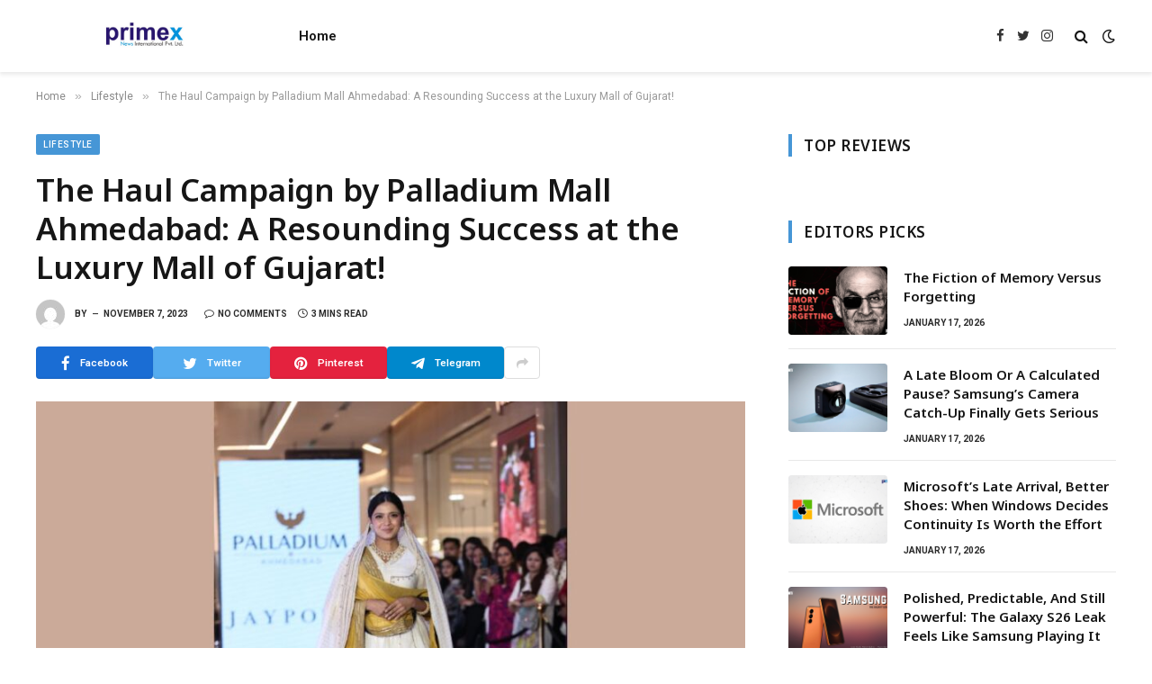

--- FILE ---
content_type: text/html; charset=UTF-8
request_url: https://primexnewsinternational.com/the-haul-campaign-by-palladium-mall-ahmedabad-a-resounding-success-at-the-luxury-mall-of-gujarat/
body_size: 19886
content:

<!DOCTYPE html>
<html lang="en-US" class="s-light site-s-light">

<head>

	<meta charset="UTF-8" />
	<meta name="viewport" content="width=device-width, initial-scale=1" />
	<title>The Haul Campaign by Palladium Mall Ahmedabad: A Resounding Success at the Luxury Mall of Gujarat! &#8211; Primex News International</title><link rel="preload" as="image" imagesrcset="https://primexnewsinternational.com/wp-content/uploads/2023/11/1-29-1024x576.jpg 1024w, https://primexnewsinternational.com/wp-content/uploads/2023/11/1-29.jpg 1200w" imagesizes="(max-width: 788px) 100vw, 788px" /><link rel="preload" as="font" href="https://primexnewsinternational.com/wp-content/themes/smart-mag/css/icons/fonts/ts-icons.woff2?v2.4" type="font/woff2" crossorigin="anonymous" />
<meta name='robots' content='max-image-preview:large' />
<link rel='dns-prefetch' href='//fonts.googleapis.com' />
<link rel="alternate" type="application/rss+xml" title="Primex News International &raquo; Feed" href="https://primexnewsinternational.com/feed/" />
<link rel="alternate" type="application/rss+xml" title="Primex News International &raquo; Comments Feed" href="https://primexnewsinternational.com/comments/feed/" />
<link rel="alternate" title="oEmbed (JSON)" type="application/json+oembed" href="https://primexnewsinternational.com/wp-json/oembed/1.0/embed?url=https%3A%2F%2Fprimexnewsinternational.com%2Fthe-haul-campaign-by-palladium-mall-ahmedabad-a-resounding-success-at-the-luxury-mall-of-gujarat%2F" />
<link rel="alternate" title="oEmbed (XML)" type="text/xml+oembed" href="https://primexnewsinternational.com/wp-json/oembed/1.0/embed?url=https%3A%2F%2Fprimexnewsinternational.com%2Fthe-haul-campaign-by-palladium-mall-ahmedabad-a-resounding-success-at-the-luxury-mall-of-gujarat%2F&#038;format=xml" />
<style id='wp-img-auto-sizes-contain-inline-css' type='text/css'>
img:is([sizes=auto i],[sizes^="auto," i]){contain-intrinsic-size:3000px 1500px}
/*# sourceURL=wp-img-auto-sizes-contain-inline-css */
</style>

<style id='wp-emoji-styles-inline-css' type='text/css'>

	img.wp-smiley, img.emoji {
		display: inline !important;
		border: none !important;
		box-shadow: none !important;
		height: 1em !important;
		width: 1em !important;
		margin: 0 0.07em !important;
		vertical-align: -0.1em !important;
		background: none !important;
		padding: 0 !important;
	}
/*# sourceURL=wp-emoji-styles-inline-css */
</style>
<link rel='stylesheet' id='wp-block-library-css' href='https://primexnewsinternational.com/wp-includes/css/dist/block-library/style.min.css?ver=bccbb6187246c4103daf3cf6aa0a4fe2' type='text/css' media='all' />
<style id='classic-theme-styles-inline-css' type='text/css'>
/*! This file is auto-generated */
.wp-block-button__link{color:#fff;background-color:#32373c;border-radius:9999px;box-shadow:none;text-decoration:none;padding:calc(.667em + 2px) calc(1.333em + 2px);font-size:1.125em}.wp-block-file__button{background:#32373c;color:#fff;text-decoration:none}
/*# sourceURL=/wp-includes/css/classic-themes.min.css */
</style>
<style id='global-styles-inline-css' type='text/css'>
:root{--wp--preset--aspect-ratio--square: 1;--wp--preset--aspect-ratio--4-3: 4/3;--wp--preset--aspect-ratio--3-4: 3/4;--wp--preset--aspect-ratio--3-2: 3/2;--wp--preset--aspect-ratio--2-3: 2/3;--wp--preset--aspect-ratio--16-9: 16/9;--wp--preset--aspect-ratio--9-16: 9/16;--wp--preset--color--black: #000000;--wp--preset--color--cyan-bluish-gray: #abb8c3;--wp--preset--color--white: #ffffff;--wp--preset--color--pale-pink: #f78da7;--wp--preset--color--vivid-red: #cf2e2e;--wp--preset--color--luminous-vivid-orange: #ff6900;--wp--preset--color--luminous-vivid-amber: #fcb900;--wp--preset--color--light-green-cyan: #7bdcb5;--wp--preset--color--vivid-green-cyan: #00d084;--wp--preset--color--pale-cyan-blue: #8ed1fc;--wp--preset--color--vivid-cyan-blue: #0693e3;--wp--preset--color--vivid-purple: #9b51e0;--wp--preset--gradient--vivid-cyan-blue-to-vivid-purple: linear-gradient(135deg,rgb(6,147,227) 0%,rgb(155,81,224) 100%);--wp--preset--gradient--light-green-cyan-to-vivid-green-cyan: linear-gradient(135deg,rgb(122,220,180) 0%,rgb(0,208,130) 100%);--wp--preset--gradient--luminous-vivid-amber-to-luminous-vivid-orange: linear-gradient(135deg,rgb(252,185,0) 0%,rgb(255,105,0) 100%);--wp--preset--gradient--luminous-vivid-orange-to-vivid-red: linear-gradient(135deg,rgb(255,105,0) 0%,rgb(207,46,46) 100%);--wp--preset--gradient--very-light-gray-to-cyan-bluish-gray: linear-gradient(135deg,rgb(238,238,238) 0%,rgb(169,184,195) 100%);--wp--preset--gradient--cool-to-warm-spectrum: linear-gradient(135deg,rgb(74,234,220) 0%,rgb(151,120,209) 20%,rgb(207,42,186) 40%,rgb(238,44,130) 60%,rgb(251,105,98) 80%,rgb(254,248,76) 100%);--wp--preset--gradient--blush-light-purple: linear-gradient(135deg,rgb(255,206,236) 0%,rgb(152,150,240) 100%);--wp--preset--gradient--blush-bordeaux: linear-gradient(135deg,rgb(254,205,165) 0%,rgb(254,45,45) 50%,rgb(107,0,62) 100%);--wp--preset--gradient--luminous-dusk: linear-gradient(135deg,rgb(255,203,112) 0%,rgb(199,81,192) 50%,rgb(65,88,208) 100%);--wp--preset--gradient--pale-ocean: linear-gradient(135deg,rgb(255,245,203) 0%,rgb(182,227,212) 50%,rgb(51,167,181) 100%);--wp--preset--gradient--electric-grass: linear-gradient(135deg,rgb(202,248,128) 0%,rgb(113,206,126) 100%);--wp--preset--gradient--midnight: linear-gradient(135deg,rgb(2,3,129) 0%,rgb(40,116,252) 100%);--wp--preset--font-size--small: 13px;--wp--preset--font-size--medium: 20px;--wp--preset--font-size--large: 36px;--wp--preset--font-size--x-large: 42px;--wp--preset--spacing--20: 0.44rem;--wp--preset--spacing--30: 0.67rem;--wp--preset--spacing--40: 1rem;--wp--preset--spacing--50: 1.5rem;--wp--preset--spacing--60: 2.25rem;--wp--preset--spacing--70: 3.38rem;--wp--preset--spacing--80: 5.06rem;--wp--preset--shadow--natural: 6px 6px 9px rgba(0, 0, 0, 0.2);--wp--preset--shadow--deep: 12px 12px 50px rgba(0, 0, 0, 0.4);--wp--preset--shadow--sharp: 6px 6px 0px rgba(0, 0, 0, 0.2);--wp--preset--shadow--outlined: 6px 6px 0px -3px rgb(255, 255, 255), 6px 6px rgb(0, 0, 0);--wp--preset--shadow--crisp: 6px 6px 0px rgb(0, 0, 0);}:where(.is-layout-flex){gap: 0.5em;}:where(.is-layout-grid){gap: 0.5em;}body .is-layout-flex{display: flex;}.is-layout-flex{flex-wrap: wrap;align-items: center;}.is-layout-flex > :is(*, div){margin: 0;}body .is-layout-grid{display: grid;}.is-layout-grid > :is(*, div){margin: 0;}:where(.wp-block-columns.is-layout-flex){gap: 2em;}:where(.wp-block-columns.is-layout-grid){gap: 2em;}:where(.wp-block-post-template.is-layout-flex){gap: 1.25em;}:where(.wp-block-post-template.is-layout-grid){gap: 1.25em;}.has-black-color{color: var(--wp--preset--color--black) !important;}.has-cyan-bluish-gray-color{color: var(--wp--preset--color--cyan-bluish-gray) !important;}.has-white-color{color: var(--wp--preset--color--white) !important;}.has-pale-pink-color{color: var(--wp--preset--color--pale-pink) !important;}.has-vivid-red-color{color: var(--wp--preset--color--vivid-red) !important;}.has-luminous-vivid-orange-color{color: var(--wp--preset--color--luminous-vivid-orange) !important;}.has-luminous-vivid-amber-color{color: var(--wp--preset--color--luminous-vivid-amber) !important;}.has-light-green-cyan-color{color: var(--wp--preset--color--light-green-cyan) !important;}.has-vivid-green-cyan-color{color: var(--wp--preset--color--vivid-green-cyan) !important;}.has-pale-cyan-blue-color{color: var(--wp--preset--color--pale-cyan-blue) !important;}.has-vivid-cyan-blue-color{color: var(--wp--preset--color--vivid-cyan-blue) !important;}.has-vivid-purple-color{color: var(--wp--preset--color--vivid-purple) !important;}.has-black-background-color{background-color: var(--wp--preset--color--black) !important;}.has-cyan-bluish-gray-background-color{background-color: var(--wp--preset--color--cyan-bluish-gray) !important;}.has-white-background-color{background-color: var(--wp--preset--color--white) !important;}.has-pale-pink-background-color{background-color: var(--wp--preset--color--pale-pink) !important;}.has-vivid-red-background-color{background-color: var(--wp--preset--color--vivid-red) !important;}.has-luminous-vivid-orange-background-color{background-color: var(--wp--preset--color--luminous-vivid-orange) !important;}.has-luminous-vivid-amber-background-color{background-color: var(--wp--preset--color--luminous-vivid-amber) !important;}.has-light-green-cyan-background-color{background-color: var(--wp--preset--color--light-green-cyan) !important;}.has-vivid-green-cyan-background-color{background-color: var(--wp--preset--color--vivid-green-cyan) !important;}.has-pale-cyan-blue-background-color{background-color: var(--wp--preset--color--pale-cyan-blue) !important;}.has-vivid-cyan-blue-background-color{background-color: var(--wp--preset--color--vivid-cyan-blue) !important;}.has-vivid-purple-background-color{background-color: var(--wp--preset--color--vivid-purple) !important;}.has-black-border-color{border-color: var(--wp--preset--color--black) !important;}.has-cyan-bluish-gray-border-color{border-color: var(--wp--preset--color--cyan-bluish-gray) !important;}.has-white-border-color{border-color: var(--wp--preset--color--white) !important;}.has-pale-pink-border-color{border-color: var(--wp--preset--color--pale-pink) !important;}.has-vivid-red-border-color{border-color: var(--wp--preset--color--vivid-red) !important;}.has-luminous-vivid-orange-border-color{border-color: var(--wp--preset--color--luminous-vivid-orange) !important;}.has-luminous-vivid-amber-border-color{border-color: var(--wp--preset--color--luminous-vivid-amber) !important;}.has-light-green-cyan-border-color{border-color: var(--wp--preset--color--light-green-cyan) !important;}.has-vivid-green-cyan-border-color{border-color: var(--wp--preset--color--vivid-green-cyan) !important;}.has-pale-cyan-blue-border-color{border-color: var(--wp--preset--color--pale-cyan-blue) !important;}.has-vivid-cyan-blue-border-color{border-color: var(--wp--preset--color--vivid-cyan-blue) !important;}.has-vivid-purple-border-color{border-color: var(--wp--preset--color--vivid-purple) !important;}.has-vivid-cyan-blue-to-vivid-purple-gradient-background{background: var(--wp--preset--gradient--vivid-cyan-blue-to-vivid-purple) !important;}.has-light-green-cyan-to-vivid-green-cyan-gradient-background{background: var(--wp--preset--gradient--light-green-cyan-to-vivid-green-cyan) !important;}.has-luminous-vivid-amber-to-luminous-vivid-orange-gradient-background{background: var(--wp--preset--gradient--luminous-vivid-amber-to-luminous-vivid-orange) !important;}.has-luminous-vivid-orange-to-vivid-red-gradient-background{background: var(--wp--preset--gradient--luminous-vivid-orange-to-vivid-red) !important;}.has-very-light-gray-to-cyan-bluish-gray-gradient-background{background: var(--wp--preset--gradient--very-light-gray-to-cyan-bluish-gray) !important;}.has-cool-to-warm-spectrum-gradient-background{background: var(--wp--preset--gradient--cool-to-warm-spectrum) !important;}.has-blush-light-purple-gradient-background{background: var(--wp--preset--gradient--blush-light-purple) !important;}.has-blush-bordeaux-gradient-background{background: var(--wp--preset--gradient--blush-bordeaux) !important;}.has-luminous-dusk-gradient-background{background: var(--wp--preset--gradient--luminous-dusk) !important;}.has-pale-ocean-gradient-background{background: var(--wp--preset--gradient--pale-ocean) !important;}.has-electric-grass-gradient-background{background: var(--wp--preset--gradient--electric-grass) !important;}.has-midnight-gradient-background{background: var(--wp--preset--gradient--midnight) !important;}.has-small-font-size{font-size: var(--wp--preset--font-size--small) !important;}.has-medium-font-size{font-size: var(--wp--preset--font-size--medium) !important;}.has-large-font-size{font-size: var(--wp--preset--font-size--large) !important;}.has-x-large-font-size{font-size: var(--wp--preset--font-size--x-large) !important;}
:where(.wp-block-post-template.is-layout-flex){gap: 1.25em;}:where(.wp-block-post-template.is-layout-grid){gap: 1.25em;}
:where(.wp-block-term-template.is-layout-flex){gap: 1.25em;}:where(.wp-block-term-template.is-layout-grid){gap: 1.25em;}
:where(.wp-block-columns.is-layout-flex){gap: 2em;}:where(.wp-block-columns.is-layout-grid){gap: 2em;}
:root :where(.wp-block-pullquote){font-size: 1.5em;line-height: 1.6;}
/*# sourceURL=global-styles-inline-css */
</style>
<link rel='stylesheet' id='smartmag-core-css' href='https://primexnewsinternational.com/wp-content/themes/smart-mag/style.css?ver=9.2.0' type='text/css' media='all' />
<style id='smartmag-core-inline-css' type='text/css'>
:root { --c-main: #4696d6;
--c-main-rgb: 70,150,214;
--ui-font: "Roboto", system-ui, -apple-system, "Segoe UI", Arial, sans-serif;
--title-font: "Roboto", system-ui, -apple-system, "Segoe UI", Arial, sans-serif;
--h-font: "Roboto", system-ui, -apple-system, "Segoe UI", Arial, sans-serif;
--title-font: "Noto Sans", system-ui, -apple-system, "Segoe UI", Arial, sans-serif;
--h-font: "Noto Sans", system-ui, -apple-system, "Segoe UI", Arial, sans-serif;
--title-size-xs: 15px;
--wrap-padding: 36px;
--c-post-meta: #2b2b2b;
--c-excerpts: #2b2b2b;
--excerpt-size: 14px; }
.post-title:not(._) { font-weight: 600; }
:root { --sidebar-pad: 30px; --sidebar-sep-pad: 30px; }
.main-sidebar .widget { margin-bottom: 45px; }
.smart-head-main { --c-shadow: rgba(114,114,114,0.15); }
.smart-head-main .smart-head-mid { --head-h: 80px; }
.smart-head-main .spc-social { --spc-social-fs: 15px; }
.smart-head-main .logo-is-image { padding-bottom: 5px; }
.smart-head-main .search-icon { --item-mr: 7px; }
.smart-head-mobile { --search-icon-size: 18px; }
.smart-head-mobile .offcanvas-toggle { transform: scale(.8); }
.upper-footer .block-head { --line-weight: 2px; }
.post-meta .meta-item, .post-meta .text-in { font-size: 10px; font-weight: bold; text-transform: uppercase; }
.post-meta .text-in, .post-meta .post-cat > a { font-size: 10px; }
.post-meta .post-cat > a { font-weight: bold; text-transform: uppercase; }
.post-meta .post-author > a { font-weight: bold; text-transform: uppercase; }
.s-light .block-wrap.s-dark { --c-post-meta: var(--c-contrast-450); }
.s-dark { --c-post-meta: #ffffff; }
.post-meta .post-author > a { color: #2b2b2b; }
.s-dark .post-meta .post-author > a { color: #ffffff; }
.s-dark .post-meta .post-cat > a { color: #ffffff; }
.l-post { --media-radius: 3px; }
.s-dark { --c-excerpts: #e2e2e2; }
.cat-labels .category { font-size: 10px; letter-spacing: 0.05em; border-radius: 2px; padding-top: 1px; }
.loop-grid-base .post-title { font-size: 17px; }
.loop-grid-sm .post-title { font-size: 15px; }
.has-nums-a .l-post .post-title:before,
.has-nums-b .l-post .content:before { font-size: 30px; font-weight: normal; }
.has-nums-c .l-post .post-title:before,
.has-nums-c .l-post .content:before { font-size: 18px; font-weight: bold; }
.loop-list .post-title { font-size: 20px; }
.loop-overlay .post-title { font-size: 24px; }
.post-share-b:not(.is-not-global) { --service-height: 36px; --service-width: 130px; --service-min-width: initial; --service-b-radius: 4px; }
.post-share-b:not(.is-not-global) .service .label { font-size: 11.5px; }
.post-share-float .service { width: 40px; height: 38px; margin-bottom: 6px; border-radius: 3px; }
.site-s-light .s-head-modern .sub-title { color: #6d6d6d; }
@media (min-width: 1200px) { .entry-content { font-size: 16px; } }
@media (min-width: 768px) and (max-width: 940px) { .ts-contain, .main { padding-left: 35px; padding-right: 35px; } }
@media (max-width: 767px) { .ts-contain, .main { padding-left: 25px; padding-right: 25px; }
.entry-content { font-size: 15px; } }


/*# sourceURL=smartmag-core-inline-css */
</style>
<link rel='stylesheet' id='smartmag-fonts-css' href='https://fonts.googleapis.com/css?family=Public+Sans%3A400%2C400i%2C500%2C600%2C700&#038;display=swap' type='text/css' media='all' />
<link rel='stylesheet' id='smartmag-magnific-popup-css' href='https://primexnewsinternational.com/wp-content/themes/smart-mag/css/lightbox.css?ver=9.2.0' type='text/css' media='all' />
<link rel='stylesheet' id='smartmag-icons-css' href='https://primexnewsinternational.com/wp-content/themes/smart-mag/css/icons/icons.css?ver=9.2.0' type='text/css' media='all' />
<link rel='stylesheet' id='smartmag-gfonts-custom-css' href='https://fonts.googleapis.com/css?family=Roboto%3A400%2C500%2C600%2C700%7CNoto+Sans%3A400%2C500%2C600%2C700&#038;display=swap' type='text/css' media='all' />
<script type="text/javascript" src="https://primexnewsinternational.com/wp-includes/js/jquery/jquery.min.js?ver=3.7.1" id="jquery-core-js"></script>
<script type="text/javascript" src="https://primexnewsinternational.com/wp-includes/js/jquery/jquery-migrate.min.js?ver=3.4.1" id="jquery-migrate-js"></script>
<link rel="https://api.w.org/" href="https://primexnewsinternational.com/wp-json/" /><link rel="alternate" title="JSON" type="application/json" href="https://primexnewsinternational.com/wp-json/wp/v2/posts/9083" /><link rel="EditURI" type="application/rsd+xml" title="RSD" href="https://primexnewsinternational.com/xmlrpc.php?rsd" />

<link rel="canonical" href="https://primexnewsinternational.com/the-haul-campaign-by-palladium-mall-ahmedabad-a-resounding-success-at-the-luxury-mall-of-gujarat/" />
<link rel='shortlink' href='https://primexnewsinternational.com/?p=9083' />
<!-- Google tag (gtag.js) -->
<script async src="https://www.googletagmanager.com/gtag/js?id=G-Y5PTV1BQMX"></script>
<script>
  window.dataLayer = window.dataLayer || [];
  function gtag(){dataLayer.push(arguments);}
  gtag('js', new Date());

  gtag('config', 'G-Y5PTV1BQMX');
</script>
		<script>
		var BunyadSchemeKey = 'bunyad-scheme';
		(() => {
			const d = document.documentElement;
			const c = d.classList;
			var scheme = localStorage.getItem(BunyadSchemeKey);
			
			if (scheme) {
				d.dataset.origClass = c;
				scheme === 'dark' ? c.remove('s-light', 'site-s-light') : c.remove('s-dark', 'site-s-dark');
				c.add('site-s-' + scheme, 's-' + scheme);
			}
		})();
		</script>
		<meta name="generator" content="Elementor 3.33.5; features: additional_custom_breakpoints; settings: css_print_method-external, google_font-enabled, font_display-swap">
			<style>
				.e-con.e-parent:nth-of-type(n+4):not(.e-lazyloaded):not(.e-no-lazyload),
				.e-con.e-parent:nth-of-type(n+4):not(.e-lazyloaded):not(.e-no-lazyload) * {
					background-image: none !important;
				}
				@media screen and (max-height: 1024px) {
					.e-con.e-parent:nth-of-type(n+3):not(.e-lazyloaded):not(.e-no-lazyload),
					.e-con.e-parent:nth-of-type(n+3):not(.e-lazyloaded):not(.e-no-lazyload) * {
						background-image: none !important;
					}
				}
				@media screen and (max-height: 640px) {
					.e-con.e-parent:nth-of-type(n+2):not(.e-lazyloaded):not(.e-no-lazyload),
					.e-con.e-parent:nth-of-type(n+2):not(.e-lazyloaded):not(.e-no-lazyload) * {
						background-image: none !important;
					}
				}
			</style>
					<style type="text/css" id="wp-custom-css">
			.text-box {
  display: block;
  height: 120px; /* adjust as per your design */
  overflow: hidden;
  transition: all 0.3s ease;
}

.text-box.expanded {
  height: auto;
}

.read-more-btn {
  margin-top: 10px;
  padding: 6px 14px;
  background-color: #0073aa;
  color: #fff;
  border: none;
  border-radius: 4px;
  cursor: pointer;
  transition: background 0.2s ease;
}

.read-more-btn:hover {
  background-color: #005f8d;
}
		</style>
		

</head>

<body class="wp-singular post-template-default single single-post postid-9083 single-format-standard wp-theme-smart-mag right-sidebar post-layout-modern post-cat-34 has-lb has-lb-sm layout-normal elementor-default elementor-kit-9">



<div class="main-wrap">

	
<div class="off-canvas-backdrop"></div>
<div class="mobile-menu-container off-canvas hide-menu-lg" id="off-canvas">

	<div class="off-canvas-head">
		<a href="#" class="close"><i class="tsi tsi-times"></i></a>

		<div class="ts-logo">
			<img class="logo-mobile logo-image" src="https://primexnewsinternational.com/wp-content/uploads/2023/09/primex-news-international.png" width="120" height="80" alt="Primex News International"/>		</div>
	</div>

	<div class="off-canvas-content">

					<ul class="mobile-menu"></ul>
		
					<div class="off-canvas-widgets">
				
		<div id="smartmag-block-newsletter-1" class="widget ts-block-widget smartmag-widget-newsletter">		
		<div class="block">
			<div class="block-newsletter ">
	<div class="spc-newsletter spc-newsletter-b spc-newsletter-center spc-newsletter-sm">

		<div class="bg-wrap"></div>

		
		<div class="inner">

			
			
			<h3 class="heading">
				Subscribe to Updates			</h3>

							<div class="base-text message">
					<p>Get the latest creative news from FooBar about art, design and business.</p>
</div>
			
							<form method="post" action="" class="form fields-style fields-full" target="_blank">
					<div class="main-fields">
						<p class="field-email">
							<input type="email" name="EMAIL" placeholder="Your email address.." required />
						</p>
						
						<p class="field-submit">
							<input type="submit" value="Subscribe" />
						</p>
					</div>

											<p class="disclaimer">
							<label>
																	<input type="checkbox" name="privacy" required />
								
								By signing up, you agree to the our terms and our <a href="#">Privacy Policy</a> agreement.							</label>
						</p>
									</form>
			
			
		</div>
	</div>
</div>		</div>

		</div>
		<div id="smartmag-block-posts-small-3" class="widget ts-block-widget smartmag-widget-posts-small">		
		<div class="block">
					<section class="block-wrap block-posts-small block-sc mb-none" data-id="1">

			<div class="widget-title block-head block-head-ac block-head-b"><h5 class="heading">What's Hot</h5></div>	
			<div class="block-content">
				
	<div class="loop loop-small loop-small-a loop-sep loop-small-sep grid grid-1 md:grid-1 sm:grid-1 xs:grid-1">

					
<article class="l-post small-post small-a-post m-pos-left">

	
			<div class="media">

		
			<a href="https://primexnewsinternational.com/the-fiction-of-memory-versus-forgetting/" class="image-link media-ratio ar-bunyad-thumb" title="The Fiction of Memory Versus Forgetting"><span data-bgsrc="https://primexnewsinternational.com/wp-content/uploads/2026/01/PNN-1-rushdie.jpg" class="img bg-cover wp-post-image attachment-large size-large lazyload"></span></a>			
			
			
			
		
		</div>
	

	
		<div class="content">

			<div class="post-meta post-meta-a post-meta-left has-below"><h4 class="is-title post-title"><a href="https://primexnewsinternational.com/the-fiction-of-memory-versus-forgetting/">The Fiction of Memory Versus Forgetting</a></h4><div class="post-meta-items meta-below"><span class="meta-item date"><span class="date-link"><time class="post-date" datetime="2026-01-17T19:26:10+05:30">January 17, 2026</time></span></span></div></div>			
			
			
		</div>

	
</article>	
					
<article class="l-post small-post small-a-post m-pos-left">

	
			<div class="media">

		
			<a href="https://primexnewsinternational.com/a-late-bloom-or-a-calculated-pause-samsungs-camera-catch-up-finally-gets-serious/" class="image-link media-ratio ar-bunyad-thumb" title="A Late Bloom Or A Calculated Pause? Samsung’s Camera Catch-Up Finally Gets Serious"><span data-bgsrc="https://primexnewsinternational.com/wp-content/uploads/2026/01/PNN-2026-01-17T191809393.jpg" class="img bg-cover wp-post-image attachment-large size-large lazyload"></span></a>			
			
			
			
		
		</div>
	

	
		<div class="content">

			<div class="post-meta post-meta-a post-meta-left has-below"><h4 class="is-title post-title"><a href="https://primexnewsinternational.com/a-late-bloom-or-a-calculated-pause-samsungs-camera-catch-up-finally-gets-serious/">A Late Bloom Or A Calculated Pause? Samsung’s Camera Catch-Up Finally Gets Serious</a></h4><div class="post-meta-items meta-below"><span class="meta-item date"><span class="date-link"><time class="post-date" datetime="2026-01-17T19:18:32+05:30">January 17, 2026</time></span></span></div></div>			
			
			
		</div>

	
</article>	
					
<article class="l-post small-post small-a-post m-pos-left">

	
			<div class="media">

		
			<a href="https://primexnewsinternational.com/microsofts-late-arrival-better-shoes-when-windows-decides-continuity-is-worth-the-effort/" class="image-link media-ratio ar-bunyad-thumb" title="Microsoft’s Late Arrival, Better Shoes: When Windows Decides Continuity Is Worth the Effort"><span data-bgsrc="https://primexnewsinternational.com/wp-content/uploads/2026/01/PNN-2026-01-17T185239064.jpg" class="img bg-cover wp-post-image attachment-large size-large lazyload"></span></a>			
			
			
			
		
		</div>
	

	
		<div class="content">

			<div class="post-meta post-meta-a post-meta-left has-below"><h4 class="is-title post-title"><a href="https://primexnewsinternational.com/microsofts-late-arrival-better-shoes-when-windows-decides-continuity-is-worth-the-effort/">Microsoft’s Late Arrival, Better Shoes: When Windows Decides Continuity Is Worth the Effort</a></h4><div class="post-meta-items meta-below"><span class="meta-item date"><span class="date-link"><time class="post-date" datetime="2026-01-17T18:55:25+05:30">January 17, 2026</time></span></span></div></div>			
			
			
		</div>

	
</article>	
		
	</div>

					</div>

		</section>
				</div>

		</div>			</div>
		
		
		<div class="spc-social-block spc-social spc-social-b smart-head-social">
		
			
				<a href="#" class="link service s-facebook" target="_blank" rel="nofollow noopener">
					<i class="icon tsi tsi-facebook"></i>
					<span class="visuallyhidden">Facebook</span>
				</a>
									
			
				<a href="#" class="link service s-twitter" target="_blank" rel="nofollow noopener">
					<i class="icon tsi tsi-twitter"></i>
					<span class="visuallyhidden">Twitter</span>
				</a>
									
			
				<a href="#" class="link service s-instagram" target="_blank" rel="nofollow noopener">
					<i class="icon tsi tsi-instagram"></i>
					<span class="visuallyhidden">Instagram</span>
				</a>
									
			
		</div>

		
	</div>

</div>
<div class="smart-head smart-head-a smart-head-main" id="smart-head" data-sticky="auto" data-sticky-type="smart" data-sticky-full>
	
	<div class="smart-head-row smart-head-mid is-light smart-head-row-full">

		<div class="inner wrap">

							
				<div class="items items-left ">
					<a href="https://primexnewsinternational.com/" title="Primex News International" rel="home" class="logo-link ts-logo logo-is-image">
		<span>
			
				
					<img src="https://primexnewsinternational.com/wp-content/uploads/2023/09/primex-news-international.png" class="logo-image" alt="Primex News International" width="240" height="160"/>
									 
					</span>
	</a>	<div class="nav-wrap">
		<nav class="navigation navigation-main nav-hov-a">
			<ul id="menu-main-menu" class="menu"><li id="menu-item-7183" class="menu-item menu-item-type-custom menu-item-object-custom menu-item-home menu-item-7183"><a href="https://primexnewsinternational.com">Home</a></li>
</ul>		</nav>
	</div>
				</div>

							
				<div class="items items-center empty">
								</div>

							
				<div class="items items-right ">
				
		<div class="spc-social-block spc-social spc-social-a smart-head-social">
		
			
				<a href="#" class="link service s-facebook" target="_blank" rel="nofollow noopener">
					<i class="icon tsi tsi-facebook"></i>
					<span class="visuallyhidden">Facebook</span>
				</a>
									
			
				<a href="#" class="link service s-twitter" target="_blank" rel="nofollow noopener">
					<i class="icon tsi tsi-twitter"></i>
					<span class="visuallyhidden">Twitter</span>
				</a>
									
			
				<a href="#" class="link service s-instagram" target="_blank" rel="nofollow noopener">
					<i class="icon tsi tsi-instagram"></i>
					<span class="visuallyhidden">Instagram</span>
				</a>
									
			
		</div>

		

	<a href="#" class="search-icon has-icon-only is-icon" title="Search">
		<i class="tsi tsi-search"></i>
	</a>


<div class="scheme-switcher has-icon-only">
	<a href="#" class="toggle is-icon toggle-dark" title="Switch to Dark Design - easier on eyes.">
		<i class="icon tsi tsi-moon"></i>
	</a>
	<a href="#" class="toggle is-icon toggle-light" title="Switch to Light Design.">
		<i class="icon tsi tsi-bright"></i>
	</a>
</div>				</div>

						
		</div>
	</div>

	</div>
<div class="smart-head smart-head-a smart-head-mobile" id="smart-head-mobile" data-sticky="mid" data-sticky-type="smart" data-sticky-full>
	
	<div class="smart-head-row smart-head-mid smart-head-row-3 is-light smart-head-row-full">

		<div class="inner wrap">

							
				<div class="items items-left ">
				
<button class="offcanvas-toggle has-icon" type="button" aria-label="Menu">
	<span class="hamburger-icon hamburger-icon-a">
		<span class="inner"></span>
	</span>
</button>				</div>

							
				<div class="items items-center ">
					<a href="https://primexnewsinternational.com/" title="Primex News International" rel="home" class="logo-link ts-logo logo-is-image">
		<span>
			
									<img class="logo-mobile logo-image" src="https://primexnewsinternational.com/wp-content/uploads/2023/09/primex-news-international.png" width="120" height="80" alt="Primex News International"/>									 
					</span>
	</a>				</div>

							
				<div class="items items-right ">
				
<div class="scheme-switcher has-icon-only">
	<a href="#" class="toggle is-icon toggle-dark" title="Switch to Dark Design - easier on eyes.">
		<i class="icon tsi tsi-moon"></i>
	</a>
	<a href="#" class="toggle is-icon toggle-light" title="Switch to Light Design.">
		<i class="icon tsi tsi-bright"></i>
	</a>
</div>

	<a href="#" class="search-icon has-icon-only is-icon" title="Search">
		<i class="tsi tsi-search"></i>
	</a>

				</div>

						
		</div>
	</div>

	</div>
<nav class="breadcrumbs is-full-width breadcrumbs-a" id="breadcrumb"><div class="inner ts-contain "><span><a href="https://primexnewsinternational.com/"><span>Home</span></a></span><span class="delim">&raquo;</span><span><a href="https://primexnewsinternational.com/category/lifestyle/"><span>Lifestyle</span></a></span><span class="delim">&raquo;</span><span class="current">The Haul Campaign by Palladium Mall Ahmedabad: A Resounding Success at the Luxury Mall of Gujarat!</span></div></nav>
<div class="main ts-contain cf right-sidebar">
	
		

<div class="ts-row">
	<div class="col-8 main-content s-post-contain">

					<div class="the-post-header s-head-modern s-head-modern-a">
	<div class="post-meta post-meta-a post-meta-left post-meta-single has-below"><div class="post-meta-items meta-above"><span class="meta-item cat-labels">
						
						<a href="https://primexnewsinternational.com/category/lifestyle/" class="category term-color-34" rel="category">Lifestyle</a>
					</span>
					</div><h1 class="is-title post-title">The Haul Campaign by Palladium Mall Ahmedabad: A Resounding Success at the Luxury Mall of Gujarat!</h1><div class="post-meta-items meta-below has-author-img"><span class="meta-item post-author has-img"><img alt='' src='https://secure.gravatar.com/avatar/?s=32&#038;d=mm&#038;r=g' srcset='https://secure.gravatar.com/avatar/?s=64&#038;d=mm&#038;r=g 2x' class='avatar avatar-32 photo avatar-default' height='32' width='32' decoding='async'/><span class="by">By</span> </span><span class="meta-item has-next-icon date"><time class="post-date" datetime="2023-11-07T10:47:36+05:30">November 7, 2023</time></span><span class="has-next-icon meta-item comments has-icon"><a href="https://primexnewsinternational.com/the-haul-campaign-by-palladium-mall-ahmedabad-a-resounding-success-at-the-luxury-mall-of-gujarat/#respond"><i class="tsi tsi-comment-o"></i>No Comments</a></span><span class="meta-item read-time has-icon"><i class="tsi tsi-clock"></i>3 Mins Read</span></div></div>
<div class="post-share post-share-b spc-social-colors  post-share-b1">

		
	
		
		<a href="https://www.facebook.com/sharer.php?u=https%3A%2F%2Fprimexnewsinternational.com%2Fthe-haul-campaign-by-palladium-mall-ahmedabad-a-resounding-success-at-the-luxury-mall-of-gujarat%2F" class="cf service s-facebook service-lg" 
			title="Share on Facebook" target="_blank" rel="nofollow noopener">
			<i class="tsi tsi-tsi tsi-facebook"></i>
			<span class="label">Facebook</span>
		</a>
			
		
		<a href="https://twitter.com/intent/tweet?url=https%3A%2F%2Fprimexnewsinternational.com%2Fthe-haul-campaign-by-palladium-mall-ahmedabad-a-resounding-success-at-the-luxury-mall-of-gujarat%2F&#038;text=The%20Haul%20Campaign%20by%20Palladium%20Mall%20Ahmedabad%3A%20A%20Resounding%20Success%20at%20the%20Luxury%20Mall%20of%20Gujarat%21" class="cf service s-twitter service-lg" 
			title="Share on X (Twitter)" target="_blank" rel="nofollow noopener">
			<i class="tsi tsi-tsi tsi-twitter"></i>
			<span class="label">Twitter</span>
		</a>
			
		
		<a href="https://pinterest.com/pin/create/button/?url=https%3A%2F%2Fprimexnewsinternational.com%2Fthe-haul-campaign-by-palladium-mall-ahmedabad-a-resounding-success-at-the-luxury-mall-of-gujarat%2F&#038;media=https%3A%2F%2Fprimexnewsinternational.com%2Fwp-content%2Fuploads%2F2023%2F11%2F1-29.jpg&#038;description=The%20Haul%20Campaign%20by%20Palladium%20Mall%20Ahmedabad%3A%20A%20Resounding%20Success%20at%20the%20Luxury%20Mall%20of%20Gujarat%21" class="cf service s-pinterest service-lg" 
			title="Share on Pinterest" target="_blank" rel="nofollow noopener">
			<i class="tsi tsi-tsi tsi-pinterest"></i>
			<span class="label">Pinterest</span>
		</a>
			
		
		<a href="https://t.me/share/url?url=https%3A%2F%2Fprimexnewsinternational.com%2Fthe-haul-campaign-by-palladium-mall-ahmedabad-a-resounding-success-at-the-luxury-mall-of-gujarat%2F&#038;title=The%20Haul%20Campaign%20by%20Palladium%20Mall%20Ahmedabad%3A%20A%20Resounding%20Success%20at%20the%20Luxury%20Mall%20of%20Gujarat%21" class="cf service s-telegram service-lg" 
			title="Share on Telegram" target="_blank" rel="nofollow noopener">
			<i class="tsi tsi-tsi tsi-telegram"></i>
			<span class="label">Telegram</span>
		</a>
			
		
		<a href="https://www.linkedin.com/shareArticle?mini=true&#038;url=https%3A%2F%2Fprimexnewsinternational.com%2Fthe-haul-campaign-by-palladium-mall-ahmedabad-a-resounding-success-at-the-luxury-mall-of-gujarat%2F" class="cf service s-linkedin service-sm" 
			title="Share on LinkedIn" target="_blank" rel="nofollow noopener">
			<i class="tsi tsi-tsi tsi-linkedin"></i>
			<span class="label">LinkedIn</span>
		</a>
			
		
		<a href="https://www.tumblr.com/share/link?url=https%3A%2F%2Fprimexnewsinternational.com%2Fthe-haul-campaign-by-palladium-mall-ahmedabad-a-resounding-success-at-the-luxury-mall-of-gujarat%2F&#038;name=The%20Haul%20Campaign%20by%20Palladium%20Mall%20Ahmedabad%3A%20A%20Resounding%20Success%20at%20the%20Luxury%20Mall%20of%20Gujarat%21" class="cf service s-tumblr service-sm" 
			title="Share on Tumblr" target="_blank" rel="nofollow noopener">
			<i class="tsi tsi-tsi tsi-tumblr"></i>
			<span class="label">Tumblr</span>
		</a>
			
		
		<a href="https://wa.me/?text=The%20Haul%20Campaign%20by%20Palladium%20Mall%20Ahmedabad%3A%20A%20Resounding%20Success%20at%20the%20Luxury%20Mall%20of%20Gujarat%21%20https%3A%2F%2Fprimexnewsinternational.com%2Fthe-haul-campaign-by-palladium-mall-ahmedabad-a-resounding-success-at-the-luxury-mall-of-gujarat%2F" class="cf service s-whatsapp service-sm" 
			title="Share on WhatsApp" target="_blank" rel="nofollow noopener">
			<i class="tsi tsi-tsi tsi-whatsapp"></i>
			<span class="label">WhatsApp</span>
		</a>
			
		
		<a href="mailto:?subject=The%20Haul%20Campaign%20by%20Palladium%20Mall%20Ahmedabad%3A%20A%20Resounding%20Success%20at%20the%20Luxury%20Mall%20of%20Gujarat%21&#038;body=https%3A%2F%2Fprimexnewsinternational.com%2Fthe-haul-campaign-by-palladium-mall-ahmedabad-a-resounding-success-at-the-luxury-mall-of-gujarat%2F" class="cf service s-email service-sm" 
			title="Share via Email" target="_blank" rel="nofollow noopener">
			<i class="tsi tsi-tsi tsi-envelope-o"></i>
			<span class="label">Email</span>
		</a>
			
	
		
			<a href="#" class="show-more" title="Show More Social Sharing"><i class="tsi tsi-share"></i></a>
	
		
</div>
	
	
</div>		
					<div class="single-featured">	
	<div class="featured">
				
			<a href="https://primexnewsinternational.com/wp-content/uploads/2023/11/1-29.jpg" class="image-link media-ratio ar-bunyad-main" title="The Haul Campaign by Palladium Mall Ahmedabad: A Resounding Success at the Luxury Mall of Gujarat!"><img fetchpriority="high" width="788" height="515" src="[data-uri]" class="attachment-large size-large lazyload wp-post-image" alt="" sizes="(max-width: 788px) 100vw, 788px" title="The Haul Campaign by Palladium Mall Ahmedabad: A Resounding Success at the Luxury Mall of Gujarat!" decoding="async" data-srcset="https://primexnewsinternational.com/wp-content/uploads/2023/11/1-29-1024x576.jpg 1024w, https://primexnewsinternational.com/wp-content/uploads/2023/11/1-29.jpg 1200w" data-src="https://primexnewsinternational.com/wp-content/uploads/2023/11/1-29-1024x576.jpg" /></a>		
						
			</div>

	</div>
		
		<div class="the-post s-post-modern">

			<article id="post-9083" class="post-9083 post type-post status-publish format-standard has-post-thumbnail category-lifestyle tag-lifestyle">
				
<div class="post-content-wrap has-share-float">
						<div class="post-share-float share-float-a is-hidden spc-social-colors spc-social-colored">
	<div class="inner">
					<span class="share-text">Share</span>
		
		<div class="services">
					
				
			<a href="https://www.facebook.com/sharer.php?u=https%3A%2F%2Fprimexnewsinternational.com%2Fthe-haul-campaign-by-palladium-mall-ahmedabad-a-resounding-success-at-the-luxury-mall-of-gujarat%2F" class="cf service s-facebook" target="_blank" title="Facebook" rel="nofollow noopener">
				<i class="tsi tsi-facebook"></i>
				<span class="label">Facebook</span>
			</a>
				
				
			<a href="https://twitter.com/intent/tweet?url=https%3A%2F%2Fprimexnewsinternational.com%2Fthe-haul-campaign-by-palladium-mall-ahmedabad-a-resounding-success-at-the-luxury-mall-of-gujarat%2F&text=The%20Haul%20Campaign%20by%20Palladium%20Mall%20Ahmedabad%3A%20A%20Resounding%20Success%20at%20the%20Luxury%20Mall%20of%20Gujarat%21" class="cf service s-twitter" target="_blank" title="Twitter" rel="nofollow noopener">
				<i class="tsi tsi-twitter"></i>
				<span class="label">Twitter</span>
			</a>
				
				
			<a href="https://www.linkedin.com/shareArticle?mini=true&url=https%3A%2F%2Fprimexnewsinternational.com%2Fthe-haul-campaign-by-palladium-mall-ahmedabad-a-resounding-success-at-the-luxury-mall-of-gujarat%2F" class="cf service s-linkedin" target="_blank" title="LinkedIn" rel="nofollow noopener">
				<i class="tsi tsi-linkedin"></i>
				<span class="label">LinkedIn</span>
			</a>
				
				
			<a href="https://pinterest.com/pin/create/button/?url=https%3A%2F%2Fprimexnewsinternational.com%2Fthe-haul-campaign-by-palladium-mall-ahmedabad-a-resounding-success-at-the-luxury-mall-of-gujarat%2F&media=https%3A%2F%2Fprimexnewsinternational.com%2Fwp-content%2Fuploads%2F2023%2F11%2F1-29.jpg&description=The%20Haul%20Campaign%20by%20Palladium%20Mall%20Ahmedabad%3A%20A%20Resounding%20Success%20at%20the%20Luxury%20Mall%20of%20Gujarat%21" class="cf service s-pinterest" target="_blank" title="Pinterest" rel="nofollow noopener">
				<i class="tsi tsi-pinterest-p"></i>
				<span class="label">Pinterest</span>
			</a>
				
				
			<a href="https://t.me/share/url?url=https%3A%2F%2Fprimexnewsinternational.com%2Fthe-haul-campaign-by-palladium-mall-ahmedabad-a-resounding-success-at-the-luxury-mall-of-gujarat%2F&title=The%20Haul%20Campaign%20by%20Palladium%20Mall%20Ahmedabad%3A%20A%20Resounding%20Success%20at%20the%20Luxury%20Mall%20of%20Gujarat%21" class="cf service s-telegram" target="_blank" title="Telegram" rel="nofollow noopener">
				<i class="tsi tsi-telegram"></i>
				<span class="label">Telegram</span>
			</a>
				
				
			<a href="mailto:?subject=The%20Haul%20Campaign%20by%20Palladium%20Mall%20Ahmedabad%3A%20A%20Resounding%20Success%20at%20the%20Luxury%20Mall%20of%20Gujarat%21&body=https%3A%2F%2Fprimexnewsinternational.com%2Fthe-haul-campaign-by-palladium-mall-ahmedabad-a-resounding-success-at-the-luxury-mall-of-gujarat%2F" class="cf service s-email" target="_blank" title="Email" rel="nofollow noopener">
				<i class="tsi tsi-envelope-o"></i>
				<span class="label">Email</span>
			</a>
				
		
					
		</div>
	</div>		
</div>
			
	<div class="post-content cf entry-content content-spacious">

		
				
		<div>
<p><strong>Ahmedabad (Gujarat) [India], </strong><strong>November 7: </strong> Following three days of glamour, style, and exclusive shopping experiences, Palladium Mall Ahmedabad is delighted to announce the triumphant conclusion of “The Haul Campaign.”</p>
<p>From 3<sup>rd</sup> October to 5<sup>th</sup> October 2023, the campaign captivated shoppers with a range of extravagant activities, including makeup master classes, collection showcases, in-store events, influencer parties, and a spectacular fashion show. </p>
<p>The campaign was not only a testament to Palladium’s standing as the luxury mall of Gujarat but also showcased a unique and immersive way of experiencing festive collections, enticing shoppers to explore and indulge in the latest trends.</p>
<p><strong>For those with a discerning taste for luxury, Palladium Mall Ahmedabad is offering two irresistible stay packages:</strong> Shop for 1.5 lacs &amp; get a night stay at the opulent Glade One, Ahmedabad. Elevate your shopping experience to the next level: Shop for 2.5 lacs &amp; get one night stay at the iconic St. Regis, Mumbai. These exclusive offers are valid until 15<sup>th</sup> November 2023, allowing shoppers to indulge in a premium shopping experience while relishing the lavish comforts of Glade One or St. Regis.</p>
<p>The Midnight Fashion Show, organized by Palladium Mall Ahmedabad, was a visual treat for fashion aficionados. The event featured four prominent brands that set the stage ablaze with their stunning collections. The fashion show was divided into three different segments, each presenting a unique perspective on festive fashion.</p>
<p>Showcasing the epitome of style and glamour were our show stoppers – Bhakti Kubawat, Shivani Joshi, and Sheran Ratnani. Their charismatic presence added an extra layer of charisma to the evening, leaving the audience spellbound.</p>
<figure class="wp-block-image size-large"><img loading="lazy" decoding="async" loading="lazy" width="1024" height="576" src="https://primexnewsinternational.com/wp-content/uploads/2023/11/2-9-1024x576-1.jpg" alt="" class="wp-image-15417" srcset="https://primexnewsinternational.com/wp-content/uploads/2023/11/2-9-1024x576-1.jpg 1024w, https://pnndigital.com/wp-content/uploads/2023/11/2-9-300x169.jpg 300w, https://pnndigital.com/wp-content/uploads/2023/11/2-9-768x432.jpg 768w, https://pnndigital.com/wp-content/uploads/2023/11/2-9-150x84.jpg 150w, https://pnndigital.com/wp-content/uploads/2023/11/2-9-450x253.jpg 450w, https://pnndigital.com/wp-content/uploads/2023/11/2-9.jpg 1200w" sizes="auto, (max-width: 1024px) 100vw, 1024px"></figure>
<p><strong>Participating Brands</strong>: “The Haul” event at Palladium Mall Ahmedabad features a diverse lineup of renowned brands, including Marks &amp; Spencer, House of Pataudi, Taavi, Jaypore, AND, Only, Vero Moda, Forever New, Jack &amp; Jones, MAC V, Inc.5, and Hush Puppies &amp; Global Desi. </p>
<p>The event was a showcase of diversity, with each brand contributing its unique style and perspective to the festive theme. From traditional and ethnic wear to contemporary and Western designs, the runway displayed a range of options to cater to everyone’s fashion preferences.</p>
<p>Palladium Mall Ahmedabad extends its heartfelt gratitude to all attendees, participants, partners, and media who played a vital role in making “The Haul Campaign” an event to remember.</p>
<p>For more information about Palladium Mall Ahmedabad and upcoming events, please visit <a href="https://www.palladiumahmedabad.com/">https://www.palladiumahmedabad.com/</a></p>
<p><em><strong> </strong>If you have any objection to this press release content, kindly contact pr.error.rectification[at]gmail.com to notify us. We will respond and rectify the situation in the next 24 hours.</em></p>
</div>

				
		
		
		
	</div>
</div>
	
	<div class="the-post-tags"><a href="https://primexnewsinternational.com/tag/lifestyle/" rel="tag">Lifestyle</a></div>
			</article>

			
	
	<div class="post-share-bot">
		<span class="info">Share.</span>
		
		<span class="share-links spc-social spc-social-colors spc-social-bg">

			
			
				<a href="https://www.facebook.com/sharer.php?u=https%3A%2F%2Fprimexnewsinternational.com%2Fthe-haul-campaign-by-palladium-mall-ahmedabad-a-resounding-success-at-the-luxury-mall-of-gujarat%2F" class="service s-facebook tsi tsi-facebook" 
					title="Share on Facebook" target="_blank" rel="nofollow noopener">
					<span class="visuallyhidden">Facebook</span>
				</a>
					
			
				<a href="https://twitter.com/intent/tweet?url=https%3A%2F%2Fprimexnewsinternational.com%2Fthe-haul-campaign-by-palladium-mall-ahmedabad-a-resounding-success-at-the-luxury-mall-of-gujarat%2F&#038;text=The%20Haul%20Campaign%20by%20Palladium%20Mall%20Ahmedabad%3A%20A%20Resounding%20Success%20at%20the%20Luxury%20Mall%20of%20Gujarat%21" class="service s-twitter tsi tsi-twitter" 
					title="Share on X (Twitter)" target="_blank" rel="nofollow noopener">
					<span class="visuallyhidden">Twitter</span>
				</a>
					
			
				<a href="https://pinterest.com/pin/create/button/?url=https%3A%2F%2Fprimexnewsinternational.com%2Fthe-haul-campaign-by-palladium-mall-ahmedabad-a-resounding-success-at-the-luxury-mall-of-gujarat%2F&#038;media=https%3A%2F%2Fprimexnewsinternational.com%2Fwp-content%2Fuploads%2F2023%2F11%2F1-29.jpg&#038;description=The%20Haul%20Campaign%20by%20Palladium%20Mall%20Ahmedabad%3A%20A%20Resounding%20Success%20at%20the%20Luxury%20Mall%20of%20Gujarat%21" class="service s-pinterest tsi tsi-pinterest" 
					title="Share on Pinterest" target="_blank" rel="nofollow noopener">
					<span class="visuallyhidden">Pinterest</span>
				</a>
					
			
				<a href="https://www.linkedin.com/shareArticle?mini=true&#038;url=https%3A%2F%2Fprimexnewsinternational.com%2Fthe-haul-campaign-by-palladium-mall-ahmedabad-a-resounding-success-at-the-luxury-mall-of-gujarat%2F" class="service s-linkedin tsi tsi-linkedin" 
					title="Share on LinkedIn" target="_blank" rel="nofollow noopener">
					<span class="visuallyhidden">LinkedIn</span>
				</a>
					
			
				<a href="https://www.tumblr.com/share/link?url=https%3A%2F%2Fprimexnewsinternational.com%2Fthe-haul-campaign-by-palladium-mall-ahmedabad-a-resounding-success-at-the-luxury-mall-of-gujarat%2F&#038;name=The%20Haul%20Campaign%20by%20Palladium%20Mall%20Ahmedabad%3A%20A%20Resounding%20Success%20at%20the%20Luxury%20Mall%20of%20Gujarat%21" class="service s-tumblr tsi tsi-tumblr" 
					title="Share on Tumblr" target="_blank" rel="nofollow noopener">
					<span class="visuallyhidden">Tumblr</span>
				</a>
					
			
				<a href="mailto:?subject=The%20Haul%20Campaign%20by%20Palladium%20Mall%20Ahmedabad%3A%20A%20Resounding%20Success%20at%20the%20Luxury%20Mall%20of%20Gujarat%21&#038;body=https%3A%2F%2Fprimexnewsinternational.com%2Fthe-haul-campaign-by-palladium-mall-ahmedabad-a-resounding-success-at-the-luxury-mall-of-gujarat%2F" class="service s-email tsi tsi-envelope-o" 
					title="Share via Email" target="_blank" rel="nofollow noopener">
					<span class="visuallyhidden">Email</span>
				</a>
					
			
			
		</span>
	</div>
	



	<div class="author-box">
			<section class="author-info">
	
		<img alt='' src='https://secure.gravatar.com/avatar/?s=95&#038;d=mm&#038;r=g' srcset='https://secure.gravatar.com/avatar/?s=190&#038;d=mm&#038;r=g 2x' class='avatar avatar-95 photo avatar-default' height='95' width='95' decoding='async'/>		
		<div class="description">
						
			<ul class="social-icons">
						</ul>
			
			<p class="bio"></p>
		</div>
		
	</section>	</div>


	<section class="related-posts">
							
							
				<div class="block-head block-head-ac block-head-a block-head-a1 is-left">

					<h4 class="heading">Related <span class="color">Posts</span></h4>					
									</div>
				
			
				<section class="block-wrap block-grid cols-gap-sm mb-none" data-id="2">

				
			<div class="block-content">
					
	<div class="loop loop-grid loop-grid-sm grid grid-3 md:grid-2 xs:grid-1">

					
<article class="l-post grid-post grid-sm-post">

	
			<div class="media">

		
			<a href="https://primexnewsinternational.com/the-fiction-of-memory-versus-forgetting/" class="image-link media-ratio ratio-16-9" title="The Fiction of Memory Versus Forgetting"><span data-bgsrc="https://primexnewsinternational.com/wp-content/uploads/2026/01/PNN-1-rushdie.jpg" class="img bg-cover wp-post-image attachment-large size-large lazyload"></span></a>			
			
			
			
		
		</div>
	

	
		<div class="content">

			<div class="post-meta post-meta-a has-below"><h2 class="is-title post-title"><a href="https://primexnewsinternational.com/the-fiction-of-memory-versus-forgetting/">The Fiction of Memory Versus Forgetting</a></h2><div class="post-meta-items meta-below"><span class="meta-item date"><span class="date-link"><time class="post-date" datetime="2026-01-17T19:26:10+05:30">January 17, 2026</time></span></span></div></div>			
			
			
		</div>

	
</article>					
<article class="l-post grid-post grid-sm-post">

	
			<div class="media">

		
			<a href="https://primexnewsinternational.com/2026-gegeneophis-valmiki-discovery-rare-amphibian-unearthed-in-india/" class="image-link media-ratio ratio-16-9" title="2026 Gegeneophis valmiki Discovery: Rare Amphibian Unearthed in India"><span data-bgsrc="https://primexnewsinternational.com/wp-content/uploads/2026/01/PNN-2026-01-17T155607524.jpg" class="img bg-cover wp-post-image attachment-large size-large lazyload"></span></a>			
			
			
			
		
		</div>
	

	
		<div class="content">

			<div class="post-meta post-meta-a has-below"><h2 class="is-title post-title"><a href="https://primexnewsinternational.com/2026-gegeneophis-valmiki-discovery-rare-amphibian-unearthed-in-india/">2026 Gegeneophis valmiki Discovery: Rare Amphibian Unearthed in India</a></h2><div class="post-meta-items meta-below"><span class="meta-item date"><span class="date-link"><time class="post-date" datetime="2026-01-17T16:01:23+05:30">January 17, 2026</time></span></span></div></div>			
			
			
		</div>

	
</article>					
<article class="l-post grid-post grid-sm-post">

	
			<div class="media">

		
			<a href="https://primexnewsinternational.com/anthology-when-gods-dont-matter-unveiled-at-the-jaipur-litfest-2026-by-culturist-sundeep-bhutoria/" class="image-link media-ratio ratio-16-9" title="Anthology ‘When Gods Don’t Matter’ unveiled at the Jaipur LitFest 2026 by culturist Sundeep Bhutoria"><span data-bgsrc="https://primexnewsinternational.com/wp-content/uploads/2026/01/PNN-1-JLF.jpg" class="img bg-cover wp-post-image attachment-large size-large lazyload"></span></a>			
			
			
			
		
		</div>
	

	
		<div class="content">

			<div class="post-meta post-meta-a has-below"><h2 class="is-title post-title"><a href="https://primexnewsinternational.com/anthology-when-gods-dont-matter-unveiled-at-the-jaipur-litfest-2026-by-culturist-sundeep-bhutoria/">Anthology ‘When Gods Don’t Matter’ unveiled at the Jaipur LitFest 2026 by culturist Sundeep Bhutoria</a></h2><div class="post-meta-items meta-below"><span class="meta-item date"><span class="date-link"><time class="post-date" datetime="2026-01-17T15:33:10+05:30">January 17, 2026</time></span></span></div></div>			
			
			
		</div>

	
</article>					
<article class="l-post grid-post grid-sm-post">

	
			<div class="media">

		
			<a href="https://primexnewsinternational.com/sattvik-certifications-to-host-worlds-first-vegetarian-certification-conclave-satcon-2026-in-new-delhi/" class="image-link media-ratio ratio-16-9" title="Sattvik Certifications to Host World’s First Vegetarian Certification Conclave SATCON 2026 in New Delhi"><span data-bgsrc="https://primexnewsinternational.com/wp-content/uploads/2026/01/PNN-3-satvik.jpg" class="img bg-cover wp-post-image attachment-large size-large lazyload"></span></a>			
			
			
			
		
		</div>
	

	
		<div class="content">

			<div class="post-meta post-meta-a has-below"><h2 class="is-title post-title"><a href="https://primexnewsinternational.com/sattvik-certifications-to-host-worlds-first-vegetarian-certification-conclave-satcon-2026-in-new-delhi/">Sattvik Certifications to Host World’s First Vegetarian Certification Conclave SATCON 2026 in New Delhi</a></h2><div class="post-meta-items meta-below"><span class="meta-item date"><span class="date-link"><time class="post-date" datetime="2026-01-17T11:50:19+05:30">January 17, 2026</time></span></span></div></div>			
			
			
		</div>

	
</article>					
<article class="l-post grid-post grid-sm-post">

	
			<div class="media">

		
			<a href="https://primexnewsinternational.com/the-tradition-meets-urban-life-tattv-reinvents-indian-bathing-rituals-to-the-contemporary-metro-way-of-life/" class="image-link media-ratio ratio-16-9" title="The Tradition Meets Urban Life: tattv reinvents Indian Bathing Rituals to the contemporary Metro way of life"><span data-bgsrc="https://primexnewsinternational.com/wp-content/uploads/2026/01/1-15.jpg" class="img bg-cover wp-post-image attachment-large size-large lazyload"></span></a>			
			
			
			
		
		</div>
	

	
		<div class="content">

			<div class="post-meta post-meta-a has-below"><h2 class="is-title post-title"><a href="https://primexnewsinternational.com/the-tradition-meets-urban-life-tattv-reinvents-indian-bathing-rituals-to-the-contemporary-metro-way-of-life/">The Tradition Meets Urban Life: tattv reinvents Indian Bathing Rituals to the contemporary Metro way of life</a></h2><div class="post-meta-items meta-below"><span class="meta-item date"><span class="date-link"><time class="post-date" datetime="2026-01-17T10:37:40+05:30">January 17, 2026</time></span></span></div></div>			
			
			
		</div>

	
</article>					
<article class="l-post grid-post grid-sm-post">

	
			<div class="media">

		
			<a href="https://primexnewsinternational.com/celebrity-hair-transplant-youd-never-guess-they-had-a-hair-transplant-but-they-did/" class="image-link media-ratio ratio-16-9" title="Celebrity Hair Transplant: You’d Never Guess They Had a Hair Transplant- But They Did"><span data-bgsrc="https://primexnewsinternational.com/wp-content/uploads/2026/01/PNN-2026-01-16T123313735.jpg" class="img bg-cover wp-post-image attachment-large size-large lazyload"></span></a>			
			
			
			
		
		</div>
	

	
		<div class="content">

			<div class="post-meta post-meta-a has-below"><h2 class="is-title post-title"><a href="https://primexnewsinternational.com/celebrity-hair-transplant-youd-never-guess-they-had-a-hair-transplant-but-they-did/">Celebrity Hair Transplant: You’d Never Guess They Had a Hair Transplant- But They Did</a></h2><div class="post-meta-items meta-below"><span class="meta-item date"><span class="date-link"><time class="post-date" datetime="2026-01-16T18:48:34+05:30">January 16, 2026</time></span></span></div></div>			
			
			
		</div>

	
</article>		
	</div>

		
			</div>

		</section>
		
	</section>			
			<div class="comments">
				
	

	

	<div id="comments" class="comments-area ">

			<p class="nocomments">Comments are closed.</p>
		
	
	
	</div><!-- #comments -->
			</div>

		</div>
	</div>
	
			
	
	<aside class="col-4 main-sidebar has-sep" data-sticky="1">
	
			<div class="inner theiaStickySidebar">
		
			
		<div id="smartmag-block-grid-1" class="widget ts-block-widget smartmag-widget-grid">		
		<div class="block">
					<section class="block-wrap block-grid block-sc mb-none" data-id="3">

			<div class="widget-title block-head block-head-ac block-head block-head-ac block-head-i is-left has-style"><h5 class="heading">Top Reviews</h5></div>	
			<div class="block-content">
					
	<div class="loop loop-grid loop-grid-base has-nums has-nums-a grid grid-1 md:grid-1 xs:grid-1">

		
	</div>

		
			</div>

		</section>
				</div>

		</div>
		<div id="smartmag-block-posts-small-2" class="widget ts-block-widget smartmag-widget-posts-small">		
		<div class="block">
					<section class="block-wrap block-posts-small block-sc mb-none" data-id="4">

			<div class="widget-title block-head block-head-ac block-head block-head-ac block-head-i is-left has-style"><h5 class="heading">Editors Picks</h5></div>	
			<div class="block-content">
				
	<div class="loop loop-small loop-small-a loop-sep loop-small-sep grid grid-1 md:grid-1 sm:grid-1 xs:grid-1">

					
<article class="l-post small-post small-a-post m-pos-left">

	
			<div class="media">

		
			<a href="https://primexnewsinternational.com/the-fiction-of-memory-versus-forgetting/" class="image-link media-ratio ar-bunyad-thumb" title="The Fiction of Memory Versus Forgetting"><span data-bgsrc="https://primexnewsinternational.com/wp-content/uploads/2026/01/PNN-1-rushdie.jpg" class="img bg-cover wp-post-image attachment-large size-large lazyload"></span></a>			
			
			
			
		
		</div>
	

	
		<div class="content">

			<div class="post-meta post-meta-a post-meta-left has-below"><h4 class="is-title post-title"><a href="https://primexnewsinternational.com/the-fiction-of-memory-versus-forgetting/">The Fiction of Memory Versus Forgetting</a></h4><div class="post-meta-items meta-below"><span class="meta-item date"><span class="date-link"><time class="post-date" datetime="2026-01-17T19:26:10+05:30">January 17, 2026</time></span></span></div></div>			
			
			
		</div>

	
</article>	
					
<article class="l-post small-post small-a-post m-pos-left">

	
			<div class="media">

		
			<a href="https://primexnewsinternational.com/a-late-bloom-or-a-calculated-pause-samsungs-camera-catch-up-finally-gets-serious/" class="image-link media-ratio ar-bunyad-thumb" title="A Late Bloom Or A Calculated Pause? Samsung’s Camera Catch-Up Finally Gets Serious"><span data-bgsrc="https://primexnewsinternational.com/wp-content/uploads/2026/01/PNN-2026-01-17T191809393.jpg" class="img bg-cover wp-post-image attachment-large size-large lazyload"></span></a>			
			
			
			
		
		</div>
	

	
		<div class="content">

			<div class="post-meta post-meta-a post-meta-left has-below"><h4 class="is-title post-title"><a href="https://primexnewsinternational.com/a-late-bloom-or-a-calculated-pause-samsungs-camera-catch-up-finally-gets-serious/">A Late Bloom Or A Calculated Pause? Samsung’s Camera Catch-Up Finally Gets Serious</a></h4><div class="post-meta-items meta-below"><span class="meta-item date"><span class="date-link"><time class="post-date" datetime="2026-01-17T19:18:32+05:30">January 17, 2026</time></span></span></div></div>			
			
			
		</div>

	
</article>	
					
<article class="l-post small-post small-a-post m-pos-left">

	
			<div class="media">

		
			<a href="https://primexnewsinternational.com/microsofts-late-arrival-better-shoes-when-windows-decides-continuity-is-worth-the-effort/" class="image-link media-ratio ar-bunyad-thumb" title="Microsoft’s Late Arrival, Better Shoes: When Windows Decides Continuity Is Worth the Effort"><span data-bgsrc="https://primexnewsinternational.com/wp-content/uploads/2026/01/PNN-2026-01-17T185239064.jpg" class="img bg-cover wp-post-image attachment-large size-large lazyload"></span></a>			
			
			
			
		
		</div>
	

	
		<div class="content">

			<div class="post-meta post-meta-a post-meta-left has-below"><h4 class="is-title post-title"><a href="https://primexnewsinternational.com/microsofts-late-arrival-better-shoes-when-windows-decides-continuity-is-worth-the-effort/">Microsoft’s Late Arrival, Better Shoes: When Windows Decides Continuity Is Worth the Effort</a></h4><div class="post-meta-items meta-below"><span class="meta-item date"><span class="date-link"><time class="post-date" datetime="2026-01-17T18:55:25+05:30">January 17, 2026</time></span></span></div></div>			
			
			
		</div>

	
</article>	
					
<article class="l-post small-post small-a-post m-pos-left">

	
			<div class="media">

		
			<a href="https://primexnewsinternational.com/polished-predictable-and-still-powerful-the-galaxy-s26-leak-feels-like-samsung-playing-it-safe-again/" class="image-link media-ratio ar-bunyad-thumb" title="Polished, Predictable, And Still Powerful: The Galaxy S26 Leak Feels Like Samsung Playing It Safe (Again)"><span data-bgsrc="https://primexnewsinternational.com/wp-content/uploads/2026/01/PNN-2026-01-17T181239163.jpg" class="img bg-cover wp-post-image attachment-large size-large lazyload"></span></a>			
			
			
			
		
		</div>
	

	
		<div class="content">

			<div class="post-meta post-meta-a post-meta-left has-below"><h4 class="is-title post-title"><a href="https://primexnewsinternational.com/polished-predictable-and-still-powerful-the-galaxy-s26-leak-feels-like-samsung-playing-it-safe-again/">Polished, Predictable, And Still Powerful: The Galaxy S26 Leak Feels Like Samsung Playing It Safe (Again)</a></h4><div class="post-meta-items meta-below"><span class="meta-item date"><span class="date-link"><time class="post-date" datetime="2026-01-17T18:14:27+05:30">January 17, 2026</time></span></span></div></div>			
			
			
		</div>

	
</article>	
		
	</div>

					</div>

		</section>
				</div>

		</div>
		<div id="smartmag-block-codes-1" class="widget ts-block-widget smartmag-widget-codes">		
		<div class="block">
			<div class="a-wrap"> </div>		</div>

		</div>		</div>
	
	</aside>
	
</div>
	</div>

			<footer class="main-footer cols-gap-lg footer-classic s-dark">

						<div class="upper-footer classic-footer-upper">
			<div class="ts-contain wrap">
		
							<div class="widgets row cf">
					
		<div class="widget col-4 widget-about">		
					
			<div class="widget-title block-head block-head-ac block-head block-head-ac block-head-c block-head-c2 is-left has-style"><h5 class="heading">About Us</h5></div>			
			
		<div class="inner ">
		
							<div class="image-logo">
					<img src="https://primexnewsinternational.com/wp-content/uploads/2023/09/primex-news-international.png" width="240" height="160" alt="About Us" />
				</div>
						
						
			<div class="base-text about-text"></div>

			
		</div>

		</div>		
		
		<div class="widget col-4 ts-block-widget smartmag-widget-posts-small">		
		<div class="block">
					<section class="block-wrap block-posts-small block-sc mb-none" data-id="5">

			<div class="widget-title block-head block-head-ac block-head block-head-ac block-head-c block-head-c2 is-left has-style"><h5 class="heading">Our Picks</h5></div>	
			<div class="block-content">
				
	<div class="loop loop-small loop-small-a loop-sep loop-small-sep grid grid-1 md:grid-1 sm:grid-1 xs:grid-1">

					
<article class="l-post small-post small-a-post m-pos-left">

	
			<div class="media">

		
			<a href="https://primexnewsinternational.com/the-fiction-of-memory-versus-forgetting/" class="image-link media-ratio ar-bunyad-thumb" title="The Fiction of Memory Versus Forgetting"><span data-bgsrc="https://primexnewsinternational.com/wp-content/uploads/2026/01/PNN-1-rushdie.jpg" class="img bg-cover wp-post-image attachment-large size-large lazyload"></span></a>			
			
			
			
		
		</div>
	

	
		<div class="content">

			<div class="post-meta post-meta-a post-meta-left has-below"><h4 class="is-title post-title"><a href="https://primexnewsinternational.com/the-fiction-of-memory-versus-forgetting/">The Fiction of Memory Versus Forgetting</a></h4><div class="post-meta-items meta-below"><span class="meta-item date"><span class="date-link"><time class="post-date" datetime="2026-01-17T19:26:10+05:30">January 17, 2026</time></span></span></div></div>			
			
			
		</div>

	
</article>	
					
<article class="l-post small-post small-a-post m-pos-left">

	
			<div class="media">

		
			<a href="https://primexnewsinternational.com/a-late-bloom-or-a-calculated-pause-samsungs-camera-catch-up-finally-gets-serious/" class="image-link media-ratio ar-bunyad-thumb" title="A Late Bloom Or A Calculated Pause? Samsung’s Camera Catch-Up Finally Gets Serious"><span data-bgsrc="https://primexnewsinternational.com/wp-content/uploads/2026/01/PNN-2026-01-17T191809393.jpg" class="img bg-cover wp-post-image attachment-large size-large lazyload"></span></a>			
			
			
			
		
		</div>
	

	
		<div class="content">

			<div class="post-meta post-meta-a post-meta-left has-below"><h4 class="is-title post-title"><a href="https://primexnewsinternational.com/a-late-bloom-or-a-calculated-pause-samsungs-camera-catch-up-finally-gets-serious/">A Late Bloom Or A Calculated Pause? Samsung’s Camera Catch-Up Finally Gets Serious</a></h4><div class="post-meta-items meta-below"><span class="meta-item date"><span class="date-link"><time class="post-date" datetime="2026-01-17T19:18:32+05:30">January 17, 2026</time></span></span></div></div>			
			
			
		</div>

	
</article>	
					
<article class="l-post small-post small-a-post m-pos-left">

	
			<div class="media">

		
			<a href="https://primexnewsinternational.com/microsofts-late-arrival-better-shoes-when-windows-decides-continuity-is-worth-the-effort/" class="image-link media-ratio ar-bunyad-thumb" title="Microsoft’s Late Arrival, Better Shoes: When Windows Decides Continuity Is Worth the Effort"><span data-bgsrc="https://primexnewsinternational.com/wp-content/uploads/2026/01/PNN-2026-01-17T185239064.jpg" class="img bg-cover wp-post-image attachment-large size-large lazyload"></span></a>			
			
			
			
		
		</div>
	

	
		<div class="content">

			<div class="post-meta post-meta-a post-meta-left has-below"><h4 class="is-title post-title"><a href="https://primexnewsinternational.com/microsofts-late-arrival-better-shoes-when-windows-decides-continuity-is-worth-the-effort/">Microsoft’s Late Arrival, Better Shoes: When Windows Decides Continuity Is Worth the Effort</a></h4><div class="post-meta-items meta-below"><span class="meta-item date"><span class="date-link"><time class="post-date" datetime="2026-01-17T18:55:25+05:30">January 17, 2026</time></span></span></div></div>			
			
			
		</div>

	
</article>	
		
	</div>

					</div>

		</section>
				</div>

		</div>
		<div class="widget col-4 ts-block-widget smartmag-widget-posts-small">		
		<div class="block">
					<section class="block-wrap block-posts-small block-sc mb-none" data-id="6">

			<div class="widget-title block-head block-head-ac block-head block-head-ac block-head-c block-head-c2 is-left has-style"><h5 class="heading">Top Reviews</h5></div>	
			<div class="block-content">
				
	<div class="loop loop-small loop-small-a loop-sep loop-small-sep grid grid-1 md:grid-1 sm:grid-1 xs:grid-1">

		
	</div>

					</div>

		</section>
				</div>

		</div>				</div>
					
			</div>
		</div>
		
	
			<div class="lower-footer classic-footer-lower">
			<div class="ts-contain wrap">
				<div class="inner">

					<div class="copyright">
						&copy; 2026 Primex News International. Designed by <a href="http://primexmediaservices.com/">Primex Media Services</a>.					</div>
					
												
						<div class="links">
							<div class="menu-footer-links-container"><ul id="menu-footer-links" class="menu"><li id="menu-item-7200" class="menu-item menu-item-type-custom menu-item-object-custom menu-item-home menu-item-7200"><a href="https://primexnewsinternational.com">Home</a></li>
</ul></div>						</div>
						
									</div>
			</div>
		</div>		
			</footer>
		
	
</div><!-- .main-wrap -->



	<div class="search-modal-wrap" data-scheme="dark">
		<div class="search-modal-box" role="dialog" aria-modal="true">

			<form method="get" class="search-form" action="https://primexnewsinternational.com/">
				<input type="search" class="search-field live-search-query" name="s" placeholder="Search..." value="" required />

				<button type="submit" class="search-submit visuallyhidden">Submit</button>

				<p class="message">
					Type above and press <em>Enter</em> to search. Press <em>Esc</em> to cancel.				</p>
						
			</form>

		</div>
	</div>


<script type="speculationrules">
{"prefetch":[{"source":"document","where":{"and":[{"href_matches":"/*"},{"not":{"href_matches":["/wp-*.php","/wp-admin/*","/wp-content/uploads/*","/wp-content/*","/wp-content/plugins/*","/wp-content/themes/smart-mag/*","/*\\?(.+)"]}},{"not":{"selector_matches":"a[rel~=\"nofollow\"]"}},{"not":{"selector_matches":".no-prefetch, .no-prefetch a"}}]},"eagerness":"conservative"}]}
</script>
<script type="application/ld+json">{"@context":"http:\/\/schema.org","@type":"Article","headline":"The Haul Campaign by Palladium Mall Ahmedabad: A Resounding Success at the Luxury Mall of Gujarat!","url":"https:\/\/primexnewsinternational.com\/the-haul-campaign-by-palladium-mall-ahmedabad-a-resounding-success-at-the-luxury-mall-of-gujarat\/","image":{"@type":"ImageObject","url":"https:\/\/primexnewsinternational.com\/wp-content\/uploads\/2023\/11\/1-29.jpg","width":1200,"height":675},"datePublished":"2023-11-07T10:47:36+05:30","dateModified":"2023-11-07T10:47:36+05:30","author":{"@type":"Person","name":""},"publisher":{"@type":"Organization","name":"Primex News International","sameAs":"https:\/\/primexnewsinternational.com","logo":{"@type":"ImageObject","url":"https:\/\/primexnewsinternational.com\/wp-content\/uploads\/2023\/09\/primex-news-international.png"}},"mainEntityOfPage":{"@type":"WebPage","@id":"https:\/\/primexnewsinternational.com\/the-haul-campaign-by-palladium-mall-ahmedabad-a-resounding-success-at-the-luxury-mall-of-gujarat\/"}}</script>
			<script>
				const lazyloadRunObserver = () => {
					const lazyloadBackgrounds = document.querySelectorAll( `.e-con.e-parent:not(.e-lazyloaded)` );
					const lazyloadBackgroundObserver = new IntersectionObserver( ( entries ) => {
						entries.forEach( ( entry ) => {
							if ( entry.isIntersecting ) {
								let lazyloadBackground = entry.target;
								if( lazyloadBackground ) {
									lazyloadBackground.classList.add( 'e-lazyloaded' );
								}
								lazyloadBackgroundObserver.unobserve( entry.target );
							}
						});
					}, { rootMargin: '200px 0px 200px 0px' } );
					lazyloadBackgrounds.forEach( ( lazyloadBackground ) => {
						lazyloadBackgroundObserver.observe( lazyloadBackground );
					} );
				};
				const events = [
					'DOMContentLoaded',
					'elementor/lazyload/observe',
				];
				events.forEach( ( event ) => {
					document.addEventListener( event, lazyloadRunObserver );
				} );
			</script>
			<script type="application/ld+json">{"@context":"https:\/\/schema.org","@type":"BreadcrumbList","itemListElement":[{"@type":"ListItem","position":1,"item":{"@type":"WebPage","@id":"https:\/\/primexnewsinternational.com\/","name":"Home"}},{"@type":"ListItem","position":2,"item":{"@type":"WebPage","@id":"https:\/\/primexnewsinternational.com\/category\/lifestyle\/","name":"Lifestyle"}},{"@type":"ListItem","position":3,"item":{"@type":"WebPage","@id":"https:\/\/primexnewsinternational.com\/the-haul-campaign-by-palladium-mall-ahmedabad-a-resounding-success-at-the-luxury-mall-of-gujarat\/","name":"The Haul Campaign by Palladium Mall Ahmedabad: A Resounding Success at the Luxury Mall of Gujarat!"}}]}</script>
<script type="text/javascript" id="smartmag-lazyload-js-extra">
/* <![CDATA[ */
var BunyadLazy = {"type":"normal"};
//# sourceURL=smartmag-lazyload-js-extra
/* ]]> */
</script>
<script type="text/javascript" src="https://primexnewsinternational.com/wp-content/themes/smart-mag/js/lazyload.js?ver=9.2.0" id="smartmag-lazyload-js"></script>
<script type="text/javascript" src="https://primexnewsinternational.com/wp-content/themes/smart-mag/js/jquery.mfp-lightbox.js?ver=9.2.0" id="magnific-popup-js"></script>
<script type="text/javascript" src="https://primexnewsinternational.com/wp-content/themes/smart-mag/js/jquery.sticky-sidebar.js?ver=9.2.0" id="theia-sticky-sidebar-js"></script>
<script type="text/javascript" id="smartmag-theme-js-extra">
/* <![CDATA[ */
var Bunyad = {"ajaxurl":"https://primexnewsinternational.com/wp-admin/admin-ajax.php"};
//# sourceURL=smartmag-theme-js-extra
/* ]]> */
</script>
<script type="text/javascript" src="https://primexnewsinternational.com/wp-content/themes/smart-mag/js/theme.js?ver=9.2.0" id="smartmag-theme-js"></script>
<script type="text/javascript" src="https://primexnewsinternational.com/wp-content/themes/smart-mag/js/float-share.js?ver=9.2.0" id="smartmag-float-share-js"></script>
<script id="wp-emoji-settings" type="application/json">
{"baseUrl":"https://s.w.org/images/core/emoji/17.0.2/72x72/","ext":".png","svgUrl":"https://s.w.org/images/core/emoji/17.0.2/svg/","svgExt":".svg","source":{"concatemoji":"https://primexnewsinternational.com/wp-includes/js/wp-emoji-release.min.js?ver=bccbb6187246c4103daf3cf6aa0a4fe2"}}
</script>
<script type="module">
/* <![CDATA[ */
/*! This file is auto-generated */
const a=JSON.parse(document.getElementById("wp-emoji-settings").textContent),o=(window._wpemojiSettings=a,"wpEmojiSettingsSupports"),s=["flag","emoji"];function i(e){try{var t={supportTests:e,timestamp:(new Date).valueOf()};sessionStorage.setItem(o,JSON.stringify(t))}catch(e){}}function c(e,t,n){e.clearRect(0,0,e.canvas.width,e.canvas.height),e.fillText(t,0,0);t=new Uint32Array(e.getImageData(0,0,e.canvas.width,e.canvas.height).data);e.clearRect(0,0,e.canvas.width,e.canvas.height),e.fillText(n,0,0);const a=new Uint32Array(e.getImageData(0,0,e.canvas.width,e.canvas.height).data);return t.every((e,t)=>e===a[t])}function p(e,t){e.clearRect(0,0,e.canvas.width,e.canvas.height),e.fillText(t,0,0);var n=e.getImageData(16,16,1,1);for(let e=0;e<n.data.length;e++)if(0!==n.data[e])return!1;return!0}function u(e,t,n,a){switch(t){case"flag":return n(e,"\ud83c\udff3\ufe0f\u200d\u26a7\ufe0f","\ud83c\udff3\ufe0f\u200b\u26a7\ufe0f")?!1:!n(e,"\ud83c\udde8\ud83c\uddf6","\ud83c\udde8\u200b\ud83c\uddf6")&&!n(e,"\ud83c\udff4\udb40\udc67\udb40\udc62\udb40\udc65\udb40\udc6e\udb40\udc67\udb40\udc7f","\ud83c\udff4\u200b\udb40\udc67\u200b\udb40\udc62\u200b\udb40\udc65\u200b\udb40\udc6e\u200b\udb40\udc67\u200b\udb40\udc7f");case"emoji":return!a(e,"\ud83e\u1fac8")}return!1}function f(e,t,n,a){let r;const o=(r="undefined"!=typeof WorkerGlobalScope&&self instanceof WorkerGlobalScope?new OffscreenCanvas(300,150):document.createElement("canvas")).getContext("2d",{willReadFrequently:!0}),s=(o.textBaseline="top",o.font="600 32px Arial",{});return e.forEach(e=>{s[e]=t(o,e,n,a)}),s}function r(e){var t=document.createElement("script");t.src=e,t.defer=!0,document.head.appendChild(t)}a.supports={everything:!0,everythingExceptFlag:!0},new Promise(t=>{let n=function(){try{var e=JSON.parse(sessionStorage.getItem(o));if("object"==typeof e&&"number"==typeof e.timestamp&&(new Date).valueOf()<e.timestamp+604800&&"object"==typeof e.supportTests)return e.supportTests}catch(e){}return null}();if(!n){if("undefined"!=typeof Worker&&"undefined"!=typeof OffscreenCanvas&&"undefined"!=typeof URL&&URL.createObjectURL&&"undefined"!=typeof Blob)try{var e="postMessage("+f.toString()+"("+[JSON.stringify(s),u.toString(),c.toString(),p.toString()].join(",")+"));",a=new Blob([e],{type:"text/javascript"});const r=new Worker(URL.createObjectURL(a),{name:"wpTestEmojiSupports"});return void(r.onmessage=e=>{i(n=e.data),r.terminate(),t(n)})}catch(e){}i(n=f(s,u,c,p))}t(n)}).then(e=>{for(const n in e)a.supports[n]=e[n],a.supports.everything=a.supports.everything&&a.supports[n],"flag"!==n&&(a.supports.everythingExceptFlag=a.supports.everythingExceptFlag&&a.supports[n]);var t;a.supports.everythingExceptFlag=a.supports.everythingExceptFlag&&!a.supports.flag,a.supports.everything||((t=a.source||{}).concatemoji?r(t.concatemoji):t.wpemoji&&t.twemoji&&(r(t.twemoji),r(t.wpemoji)))});
//# sourceURL=https://primexnewsinternational.com/wp-includes/js/wp-emoji-loader.min.js
/* ]]> */
</script>

</body>
</html>

<!-- Page cached by LiteSpeed Cache 7.6.2 on 2026-01-18 21:20:17 -->